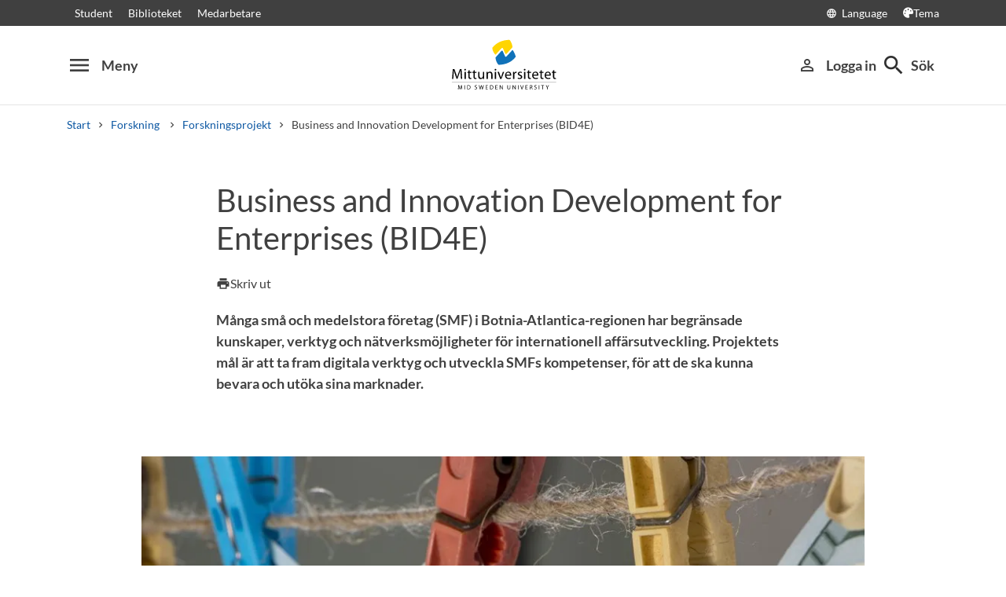

--- FILE ---
content_type: text/html; charset=utf-8
request_url: https://www.miun.se/Forskning/forskningsprojekt/avslutade-forskningsprojekt/business-and-innovation-development-for-enterprises-bid4e/
body_size: 11297
content:
<!DOCTYPE html>
<html lang="sv" xml:lang="sv" class="main-site-only" 
    xmlns="http://www.w3.org/1999/xhtml">
    <head>
        <meta charset="UTF-8">
<title>Business and Innovation Development for Enterprises (BID4E) | miun.se</title>

    <link
    rel="canonical" 
    href="https://www.miun.se/Forskning/forskningsprojekt/avslutade-forskningsprojekt/business-and-innovation-development-for-enterprises-bid4e/" 
    
    >
    <link
    rel="manifest" 
    href="/contentassets/5f744a611e6c481195ac689a89ee54df/manifest_sv.json" 
    
    >
    <link
    rel="apple-touch-startup-image" 
    href="/globalassets/pwa/launch_640x1136.png" 
    
    >
    <link
    rel="apple-touch-startup-image" 
    href="/globalassets/pwa/launch_750x1294.png" 
    
    >
    <link
    rel="apple-touch-startup-image" 
    href="/globalassets/pwa/launch_1242x2148.png" 
    
    >
    <link
    rel="apple-touch-startup-image" 
    href="/globalassets/pwa/launch_1125x2436.png" 
    
    >
    <link
    rel="apple-touch-startup-image" 
    href="/globalassets/pwa/launch_1536x2048.png" 
    
    >
    <link
    rel="apple-touch-startup-image" 
    href="/globalassets/pwa/launch_2048x2732.png" 
    
    >
    <link
    rel="apple-touch-icon" 
    href="/globalassets/pwa/apple-icon-57x57.png" 
    sizes="57x57" 
    >
    <link
    rel="apple-touch-icon" 
    href="/globalassets/pwa/apple-icon-60x60.png" 
    sizes="60x60" 
    >
    <link
    rel="apple-touch-icon" 
    href="/globalassets/pwa/apple-touch-icon-72x72.png" 
    sizes="72x72" 
    >
    <link
    rel="apple-touch-icon" 
    href="/globalassets/pwa/apple-icon-76x76.png" 
    sizes="76x76" 
    >
    <link
    rel="apple-touch-icon" 
    href="/globalassets/pwa/apple-icon-114x114.png" 
    sizes="114x114" 
    >
    <link
    rel="apple-touch-icon" 
    href="/globalassets/pwa/apple-touch-icon-120x120.png" 
    sizes="120x120" 
    >
    <link
    rel="apple-touch-icon" 
    href="/globalassets/pwa/apple-touch-icon-144x144.png" 
    sizes="144x144" 
    >
    <link
    rel="apple-touch-icon" 
    href="/globalassets/pwa/apple-icon-152x152.png" 
    sizes="152x152" 
    >
    <link
    rel="apple-touch-icon" 
    href="/globalassets/pwa/apple-touch-icon-180x180.png" 
    sizes="180x180" 
    >
    <link
    rel="icon" 
    href="/globalassets/pwa/favicon-16x16.png" 
    sizes="16x16" 
    >
    <link
    rel="icon" 
    href="/globalassets/pwa/favicon-32x32.png" 
    sizes="32x32" 
    >
    <link
    rel="icon" 
    href="/globalassets/pwa/favicon-96x96.png" 
    sizes="96x96" 
    >
    <link
    rel="icon" 
    href="/globalassets/pwa/android-icon-192x192.png" 
    sizes="192x192" 
    >
    <link
    rel="icon" 
    href="/globalassets/pwa/android-chrome-512x512.png" 
    sizes="512x512" 
    >

    <meta
    
    name="description" 
    
    
    content="M&#229;nga sm&#229; och medelstora f&#246;retag (SMF) i Botnia-Atlantica-regionen har begr&#228;nsade kunskaper, verktyg och n&#228;tverksm&#246;jligheter f&#246;r internationell aff&#228;rsutveckling. Projektets m&#229;l &#228;r att ta fram digitala verktyg och utveckla SMFs kompetenser, f&#246;r att de ska kunna bevara och ut&#246;ka sina marknader." 
    
    
    >
    <meta
    
    name="viewport" 
    
    
    content="width=device-width, initial-scale=1.0" 
    
    
    >
    <meta
    
    
    
    http-equiv="X-UA-Compatible" 
    content="IE=edge" 
    
    
    >
    <meta
    
    name="pageId" 
    
    
    content="268127" 
    
    
    >
    <meta
    
    name="viewport" 
    
    
    content="width=device-width, initial-scale=1.0" 
    
    
    >
    <meta
    
    
    property="og:title" 
    
    content="Business and Innovation Development for Enterprises (BID4E)" 
    
    
    >
    <meta
    
    
    property="og:url" 
    
    content="/Forskning/forskningsprojekt/avslutade-forskningsprojekt/business-and-innovation-development-for-enterprises-bid4e/" 
    
    
    >
    <meta
    
    
    property="og:locale" 
    
    content="sv" 
    
    
    >
    <meta
    
    name="apple-mobile-web-app-capable" 
    
    
    content="yes" 
    
    
    >
    <meta
    
    name="apple-mobile-web-app-status-bar-style" 
    
    
    content="#ffffff" 
    
    
    >
    <meta
    
    name="apple-mobile-web-app-title" 
    
    
    content="Miun PWA" 
    
    
    >
    <meta
    
    name="theme-color" 
    
    
    content="#ffffff" 
    
    
    >
    <meta
    
    
    property="og:type" 
    
    content="website" 
    
    
    >
    <meta
    
    name="apple-mobile-web-app-capable" 
    
    
    content="yes" 
    
    
    >
    <meta
    
    name="msapplication-TileImage" 
    
    
    content="/globalassets/pwa/android-chrome-512x512.png" 
    
    
    >
    <meta
    
    name="msapplication-TileColor" 
    
    
    content="#ffffff" 
    
    
    >
    <meta
    
    
    property="og:image" 
    
    content="https://miun.imagevault.media/publishedmedia/4ydbnmcdnf4ttauu2fr9/24541701-money-laundering-concept-yellow-clothes-peg-hold-bitcoin.webp" 
    
    
    >
    <meta
    
    
    property="og:image:width" 
    
    content="960" 
    
    
    >
    <meta
    
    
    property="og:image:height" 
    
    content="540" 
    
    
    >

<!-- Start TopScriptArea -->
<link rel="dns-prefetch" href="https://files.imbox.io" crossorigin>
<link rel="dns-prefetch" href="https://fonts.gstatic.com" crossorigin>
<link rel="dns-prefetch" href="https://static.rekai.se" crossorigin>
<link rel="preconnect" href="https://static.rekai.se" crossorigin>
<link rel="preconnect" href="https://cse.google.com" crossorigin>
<link rel="preconnect" href="https://log.cookieyes.com" crossorigin>
<link rel="preconnect" href="https://fonts.googleapis.com" crossorigin>
<link rel="preconnect" href="https://fonts.gstatic.com" crossorigin>
<meta content="nopagereadaloud" name="google" />
<meta name="mobile-web-app-capable" content="yes">
<link rel="alternate" href="https://www.miun.se" hreflang="sv-se" >
<link rel="alternate" href="https://www.miun.se/en" hreflang="en-gb" >
<!-- Custom styling here-->
<style>
    #imbox-container { color-scheme: light; }
   </style>
<!-- Google Tag Manager start -->
<script nonce='YE72p+o5BQpCEIiKeV+qrHvjzPVrAMPSQBarx4aOu60='>(function(w,d,s,l,i){w[l]=w[l]||[];w[l].push({'gtm.start':
new Date().getTime(),event:'gtm.js'});var f=d.getElementsByTagName(s)[0],
j=d.createElement(s),dl=l!='dataLayer'?'&l='+l:'';j.async=true;j.src=
'https://www.googletagmanager.com/gtm.js?id='+i+dl;f.parentNode.insertBefore(j,f);
})(window,document,'script','dataLayer','GTM-5G46HG');</script>
<!-- Google Tag Manager end -->
<!-- End TopScriptArea -->
            <link rel="stylesheet" href='/css/main.css?date=2026-01-15'>

        <script nonce="YE72p&#x2B;o5BQpCEIiKeV&#x2B;qrHvjzPVrAMPSQBarx4aOu60=" src="/_content/Vizzit.Optimizely/integration.js"></script>
<script nonce="YE72p&#x2B;o5BQpCEIiKeV&#x2B;qrHvjzPVrAMPSQBarx4aOu60=">
$vizzit$ = typeof $vizzit$ != 'undefined' ? $vizzit$ : {};
</script>
<script nonce="YE72p&#x2B;o5BQpCEIiKeV&#x2B;qrHvjzPVrAMPSQBarx4aOu60=">
$vizzit$ = {keys: $vizzit$.keys || {},client: $vizzit$.client || {},config: $vizzit$.config || {},endpoint: $vizzit$.endpoint || {},};
</script>
<script nonce="YE72p&#x2B;o5BQpCEIiKeV&#x2B;qrHvjzPVrAMPSQBarx4aOu60=">
$vizzit$.keys.public = 'FeAdpME7jI9pvsax/JY8XeRS0K9QFFuiFLx+KDFJf0M=';
</script>
<script nonce="YE72p&#x2B;o5BQpCEIiKeV&#x2B;qrHvjzPVrAMPSQBarx4aOu60=">
$vizzit$.config.ajax = true;
</script>
<script nonce="YE72p&#x2B;o5BQpCEIiKeV&#x2B;qrHvjzPVrAMPSQBarx4aOu60=">
!function(T,l,y){var S=T.location,k="script",D="instrumentationKey",C="ingestionendpoint",I="disableExceptionTracking",E="ai.device.",b="toLowerCase",w="crossOrigin",N="POST",e="appInsightsSDK",t=y.name||"appInsights";(y.name||T[e])&&(T[e]=t);var n=T[t]||function(d){var g=!1,f=!1,m={initialize:!0,queue:[],sv:"5",version:2,config:d};function v(e,t){var n={},a="Browser";return n[E+"id"]=a[b](),n[E+"type"]=a,n["ai.operation.name"]=S&&S.pathname||"_unknown_",n["ai.internal.sdkVersion"]="javascript:snippet_"+(m.sv||m.version),{time:function(){var e=new Date;function t(e){var t=""+e;return 1===t.length&&(t="0"+t),t}return e.getUTCFullYear()+"-"+t(1+e.getUTCMonth())+"-"+t(e.getUTCDate())+"T"+t(e.getUTCHours())+":"+t(e.getUTCMinutes())+":"+t(e.getUTCSeconds())+"."+((e.getUTCMilliseconds()/1e3).toFixed(3)+"").slice(2,5)+"Z"}(),iKey:e,name:"Microsoft.ApplicationInsights."+e.replace(/-/g,"")+"."+t,sampleRate:100,tags:n,data:{baseData:{ver:2}}}}var h=d.url||y.src;if(h){function a(e){var t,n,a,i,r,o,s,c,u,p,l;g=!0,m.queue=[],f||(f=!0,t=h,s=function(){var e={},t=d.connectionString;if(t)for(var n=t.split(";"),a=0;a<n.length;a++){var i=n[a].split("=");2===i.length&&(e[i[0][b]()]=i[1])}if(!e[C]){var r=e.endpointsuffix,o=r?e.location:null;e[C]="https://"+(o?o+".":"")+"dc."+(r||"services.visualstudio.com")}return e}(),c=s[D]||d[D]||"",u=s[C],p=u?u+"/v2/track":d.endpointUrl,(l=[]).push((n="SDK LOAD Failure: Failed to load Application Insights SDK script (See stack for details)",a=t,i=p,(o=(r=v(c,"Exception")).data).baseType="ExceptionData",o.baseData.exceptions=[{typeName:"SDKLoadFailed",message:n.replace(/\./g,"-"),hasFullStack:!1,stack:n+"\nSnippet failed to load ["+a+"] -- Telemetry is disabled\nHelp Link: https://go.microsoft.com/fwlink/?linkid=2128109\nHost: "+(S&&S.pathname||"_unknown_")+"\nEndpoint: "+i,parsedStack:[]}],r)),l.push(function(e,t,n,a){var i=v(c,"Message"),r=i.data;r.baseType="MessageData";var o=r.baseData;return o.message='AI (Internal): 99 message:"'+("SDK LOAD Failure: Failed to load Application Insights SDK script (See stack for details) ("+n+")").replace(/\"/g,"")+'"',o.properties={endpoint:a},i}(0,0,t,p)),function(e,t){if(JSON){var n=T.fetch;if(n&&!y.useXhr)n(t,{method:N,body:JSON.stringify(e),mode:"cors"});else if(XMLHttpRequest){var a=new XMLHttpRequest;a.open(N,t),a.setRequestHeader("Content-type","application/json"),a.send(JSON.stringify(e))}}}(l,p))}function i(e,t){f||setTimeout(function(){!t&&m.core||a()},500)}var e=function(){var n=l.createElement(k);n.src=h;var e=y[w];return!e&&""!==e||"undefined"==n[w]||(n[w]=e),n.onload=i,n.onerror=a,n.onreadystatechange=function(e,t){"loaded"!==n.readyState&&"complete"!==n.readyState||i(0,t)},n}();y.ld<0?l.getElementsByTagName("head")[0].appendChild(e):setTimeout(function(){l.getElementsByTagName(k)[0].parentNode.appendChild(e)},y.ld||0)}try{m.cookie=l.cookie}catch(p){}function t(e){for(;e.length;)!function(t){m[t]=function(){var e=arguments;g||m.queue.push(function(){m[t].apply(m,e)})}}(e.pop())}var n="track",r="TrackPage",o="TrackEvent";t([n+"Event",n+"PageView",n+"Exception",n+"Trace",n+"DependencyData",n+"Metric",n+"PageViewPerformance","start"+r,"stop"+r,"start"+o,"stop"+o,"addTelemetryInitializer","setAuthenticatedUserContext","clearAuthenticatedUserContext","flush"]),m.SeverityLevel={Verbose:0,Information:1,Warning:2,Error:3,Critical:4};var s=(d.extensionConfig||{}).ApplicationInsightsAnalytics||{};if(!0!==d[I]&&!0!==s[I]){var c="onerror";t(["_"+c]);var u=T[c];T[c]=function(e,t,n,a,i){var r=u&&u(e,t,n,a,i);return!0!==r&&m["_"+c]({message:e,url:t,lineNumber:n,columnNumber:a,error:i}),r},d.autoExceptionInstrumented=!0}return m}(y.cfg);function a(){y.onInit&&y.onInit(n)}(T[t]=n).queue&&0===n.queue.length?(n.queue.push(a),n.trackPageView({})):a()}(window,document,{src: "https://js.monitor.azure.com/scripts/b/ai.2.gbl.min.js", crossOrigin: "anonymous", cfg: {instrumentationKey: 'd1c9d528-f807-4fc3-b106-8c8646f6dbb6', disableCookiesUsage: false }});
</script>

        
    </head>
    <body class="">
        <div id="app" class="header-min-height" data-context="[base64]/[base64]">
</div>
            <div class="fold-out-search">
        <div class="container-fluid">
            <div class="container">
                <div class="col-12">
                    <div class="fold-out-search__content">
                        <h2>S&#246;k</h2>
                        <div class="fold-out-search__script-wrapper">
                            <script nonce='YE72p+o5BQpCEIiKeV+qrHvjzPVrAMPSQBarx4aOu60=' src="https://static.rekai.se/addon/v3/rekai_autocomplete.min.js"></script>
<script nonce='YE72p+o5BQpCEIiKeV+qrHvjzPVrAMPSQBarx4aOu60='>
__rekai.ready(function() {
    
// Autocomplete
var searchSelector = '#gsc-i-id1';

// START HTML AUTOCOMPLETE
var rekAutocomplete = rekai_autocomplete(searchSelector, {
  debug: true,
  clearOnSelected: true,
  params: {
    entitytype: 'all'
  }
}).on('rekai_autocomplete:selected', function (event, suggestion, dataset) {
  window.location = suggestion.url;
});

// Function that removes display block from ".rekai-dropdown-menu"
function hideDropdownMenu() {
  document.querySelectorAll('.rekai-dropdown-menu').forEach(function (el) {
    el.style.display = 'none';
  });
}
// Event for when Enter is pressed in the input
var searchInput = document.querySelector('#gsc-i-id1');
if (searchInput) {
  searchInput.addEventListener('keydown', function (e) {
    if (e.key === 'Enter') {
      hideDropdownMenu();
    }
  });
}

// If keydown or click on ".gsc-search-button", run hideDropdownMenu
document.querySelectorAll('.gsc-search-button').forEach(function (btn) {
  btn.addEventListener('keydown', hideDropdownMenu);
  btn.addEventListener('click', hideDropdownMenu);
});

    
});

</script>

<!-- Search suggestion color -->
<style>
.fold-out-search__script-wrapper {
  .rekai-suggestion {
    p {
      color: #000 !important;
    }
  }
  .rekai-accordion__link {
    color: #0d58a3 !important;
  }
  .rekai-accordion__answer-text,
  .rekai-accordion__answer-page {
    color: #000 !important;    
  }
  .rekai-accordion__button {
    .rekai-accordion__question-text {
      color: #000 !important;
    }
    svg {
      color: #000 !important;
    }
  }
}
</style>
<script nonce='YE72p+o5BQpCEIiKeV+qrHvjzPVrAMPSQBarx4aOu60=' src="
https://cse.google.com/cse.js?cx=015190983368593144054:kq6-drsmbqy"></script>
<div class="gcse-searchbox" data-gname="storesearch" data-personalizedAds="false"></div>
<div class="gcse-searchresults" data-gname="storesearch" data-personalizedAds="false"></div>

                                    <h3 class="fold-out-search__other-heading">Andra s&#246;ktj&#228;nster</h3>
                                <div class="fold-out-search__links">
                                    
                                        <a href="/utbildning/" class="fold-out-search__link">Kurser och program</a>
                                        <a href="/utbildning/kursplaner-och-utbildningsplaner/" class="fold-out-search__link">Kursplaner</a>
                                        <a href="/student/antagen/valkomstbrev/" class="fold-out-search__link">V&#228;lkomstbrev</a>
                                        <a href="/kontakt/personal/" class="fold-out-search__link">Personal</a>
                                </div>
                        </div>
                    </div>
                </div>
            </div>
        </div>
    </div>

        
        <main id="main">
            <div class="container">
                <div class="row title-container" >
                    <div class="col-md-10 offset-md-1 col-lg-8 offset-lg-2">
                            <h1 class="heading-level-1" data-epi-edit="PageHeading">Business and Innovation Development for Enterprises (BID4E)</h1>
                            
                        <div data-component="SaveAndListen" data-context="[base64]">
</div>
                    </div>
                </div>
            </div>

    <div id="maincontent" class=" ">
            <div class="container">
                <div class="row preamble-container">
                    <div class="col-md-10 offset-md-1 col-lg-8 offset-lg-2">
                        <p data-epi-edit="MainIntro" class="preamble">
                            Många små och medelstora företag (SMF) i Botnia-Atlantica-regionen har begränsade kunskaper, verktyg och nätverksmöjligheter för internationell affärsutveckling. Projektets mål är att ta fram digitala verktyg och utveckla SMFs kompetenser, för att de ska kunna bevara och utöka sina marknader.
                        </p>
                    </div>
                </div>
            </div>

                    <div class="container-fluid">
                        <div class="row illustrating-image-container">
                            <div class="col-12">
                                <figure class="mw-920 mx-auto">
                                    <img  src='https://miun.imagevault.media/publishedmedia/4ydbnmcdnf4ttauu2fr9/24541701-money-laundering-concept-yellow-clothes-peg-hold-bitcoin.webp' height='540' width='960' alt='pengafl&#246;den'>
                                    <figcaption></figcaption>
                                </figure>
                            </div>
                        </div>
                    </div>

                <div class="container">
        <div class="row content-area inverse-links">
            <div data-epi-edit="MainBody" class="col-md-10 offset-md-1 col-lg-8 offset-lg-2">
                <p><strong>M&aring;lgrupp</strong><br />BID4E projektet syftar till att engagera minst 30 sm&aring; och medelstora tillverkande f&ouml;retag i V&auml;sterbotten, V&auml;sternorrland, &Ouml;sterbotten, Mellersta &Ouml;sterbotten och S&ouml;dra &Ouml;sterbotten.<br /><br /><strong>Genomf&ouml;rande</strong><br />Projektet kommer att genomf&ouml;ra en rik upps&auml;ttning av aktiviteter f&ouml;r att n&aring; sitt m&aring;l. F&ouml;rst g&ouml;rs en analys av varje deltagande SMF avseende dess internationella aff&auml;rsutvecklingsf&ouml;ruts&auml;ttningar och m&ouml;jligheter p&aring; marknaden.<br /><br />F&ouml;r att &ouml;ka kunskapsbasen hos f&ouml;retagen anordnas d&auml;refter utbildningar om digitalisering som drivkraft f&ouml;r f&ouml;r&auml;ndring, milj&ouml;h&aring;llbarhet, j&auml;mst&auml;lldhet, m&aring;ngfald och j&auml;mst&auml;lldhet p&aring; arbetsplatsen. Dessutom kommer projektet att anordna flera gr&auml;ns&ouml;verskridande workshops med n&auml;tverkssessioner f&ouml;r sm&aring; och medelstora f&ouml;retag.<br /><br />F&ouml;r att st&ouml;tta f&ouml;retagen i deras arbete kommer projektet ocks&aring; att utveckla ett anv&auml;ndarv&auml;nligt digitalt verktyg f&ouml;r internationell aff&auml;rsutveckling och ge f&ouml;retagen st&ouml;d i att ta verktygen i bruk. Under projektets g&aring;ng kommer projektgruppen noggrant att f&ouml;lja vilken praktisk verkan projektaktiviteterna har i de deltagande f&ouml;retagen. Projektresultaten kommer att spridas genom flera seminarier i Botnia-Atlantica-regionen. &Auml;ven efter projektets avslutning kommer projektresultaten, liksom de tv&aring; digitala verktygen f&ouml;r internationell aff&auml;rsutveckling, att f&ouml;rbli tillg&auml;ngliga via en digital plattform.<br /><br />I slutet av projektet har de deltagande sm&aring; och medelstora f&ouml;retagen &ouml;kat sin kunskap om m&ouml;jligheterna till digitalisering och nya aff&auml;rsmodeller. De har f&aring;tt b&auml;ttre f&ouml;rst&aring;else av internationella aff&auml;rsutmaningar och de har bildat nya gr&auml;ns&ouml;verskridande partnerskap och n&auml;tverk. Dessutom har de &ouml;kat sin kompetens avseende nya digitala verktyg f&ouml;r internationell aff&auml;rsutveckling.<br /><br />BID4E projektet &auml;r uppdelat i fem arbetspaket (AP) som ska s&auml;kerst&auml;lla ett effektivt genomf&ouml;rande av projektet f&ouml;r att uppn&aring; m&aring;len.<br /><br />Arbetspaket 1: Projektledning, j&auml;mst&auml;lldhetsintegrering och koordination<br />Resultaten fr&aring;n AP 1:<br />R1: Effektiv administration och projektkoordinering<br />R2: Implementerat j&auml;mst&auml;lldhetsperspektiv under hela projektverksamheten<br />R3: Rapporterar t.ex. statusrapporter, protokoll fr&aring;n styrgruppen och r&aring;dgivande styrelsem&ouml;ten, rapport om projektets bed&ouml;mning av j&auml;mst&auml;lldhetsimplementationen<br />R4: Plan f&ouml;r att uppr&auml;tth&aring;lla den digitala plattformen efter projektets slut<br />R5: Slutrapport<br /><br />Arbetspaket 2: Analys p&aring; f&ouml;retagens sutvecklingsm&ouml;jligheter<br />Resultaten fr&aring;n AP 2:<br />R1: Case study -protokoll<br />R2: Rapport &ouml;ver verktyg, metoder och metoder som anv&auml;nds av SMF<br />R3: Referensanalys<br />R4: Syntes av omvandlingsbehov f&ouml;r aff&auml;rsmodell f&ouml;r SMF<br /><br />Arbetspaket 3: Utvecklingsprogram f&ouml;r business och innovation<br />Resultaten fr&aring;n AP 3:<br />R1: Modell f&ouml;r internationell aff&auml;rsutnyttjande<br />R2: Gr&auml;ns&ouml;verskridande workshops<br />R3: Holistisk analys och v&auml;gkarta f&ouml;r SMF<br /><br />Arbetspaket 4: Digitala verktyg f&ouml;r f&ouml;retagsutveckling<br />Resultaten fr&aring;n AP 4:<br />R1: Digital plattform<br />R2: "Transformation Tool" &ndash;verktyg f&ouml;r beredskap och assimilering av internationella aff&auml;rsmodeller<br />R3: "BID Tool" &ndash;verktyg f&ouml;r aff&auml;rs- och innovationsutveckling<br /><br />Arbetspaket 5: Kommunikation och resultatspridning<br />Resultaten fr&aring;n AP 5:<br />R1: Kommunikationsplan<br />R2: Publikationer<br />R3: &rsquo;Think Tank&rsquo;-m&ouml;te och seminarier<br /><br /><strong>Projektstyrning</strong><br />Projektkonsortiet leds av Vasa universitet. &Ouml;vriga projektpartners &auml;r Tampere universitet (Sein&auml;joki University Consortium), Lule&aring; tekniska universitet och Mittuniversitetet. Det akademiska projektkonsortiet kompletteras med n&auml;ra samarbete med flera regionala innovationsakt&ouml;rer s&aring; som Almi F&ouml;retagspartner, LTU Business och Viexpo NordicHub.</p>
            </div>
        </div>
    </div>


    </div>
        <div class="container mb-xl">
  <div class="row">
    <div class="col-12 col-md-6">
      <div class="mb-md">
          <div class="block-header">
            <h2 class="heading-level-2">
              Fakta
            </h2>
          </div>
          <div class="factbox-content">
            <h3 class="heading-level-3">
              Projektperiod
            </h3>
            <p>
              190101—211118
            </p>
          </div>
          <div class="factbox-content">
            <h3 class="heading-level-3">
              Forskningscenter
            </h3>
            <ul class="list-unstyled">
                <li>
                    <a href="/Forskning/forskningscentra/cer/">
                      Centrum för forskning om ekonomiska relationer
                    </a>
                </li>
            </ul>
          </div>
          <div class="factbox-content">
            <h3 class="heading-level-3">
              Ämnen
            </h3>
            <ul class="list-unstyled">
                <li>
                    <a href="/Forskning/amnesforskning/foretagsekonomi/">
                      Företagsekonomi
                    </a>
                </li>
            </ul>
          </div>
      </div>
    </div>
    <div class="col-12 col-md-6">
        <div class="mb-md">
            <div class="block-header">
              <h2 class="heading-level-2">
                Projektledare
              </h2>
            </div>
            <div class="contactblock d-flex flex-row flex-wrap pt-sm">
    <div class="contactblock--image lazyload" data-bg="/imagevault/publishedmedia/l2klm5gemtsljg991a5p/Bildsaknas.jpg">
        <img class="sr-only lazyload" src="/images/onepixel.png" data-src="/imagevault/publishedmedia/l2klm5gemtsljg991a5p/Bildsaknas.jpg" alt="">
    </div>

    <div class="contactblock--info d-flex flex-column">
        <h3 class="contactblock--fullname heading-level-3">
                Juha Arrasvuori
        </h3>
        <p class="contactblock--title mb-1">
            
        </p>
        <a class="contactblock--email mb-1 mt-1" href="mailto:juha.arrasvuori@uva.fi">
            <p class="mb-0">juha.arrasvuori@uva.fi</p>
        </a>
    </div>
</div>
        </div>
          <div class="block-header">
            <h2 class="heading-level-2">
              Projektmedlemmar
            </h2>
          </div>
          <div class="contactblock d-flex flex-row flex-wrap pt-sm">
    <div class="contactblock--image lazyload" data-bg="https://miun.imagevault.media/publishedmedia/80r5050id97al92arfbt/ediand.webp">
        <img class="sr-only lazyload" src="/images/onepixel.png" data-src="https://miun.imagevault.media/publishedmedia/80r5050id97al92arfbt/ediand.webp" alt="">
    </div>

    <div class="contactblock--info d-flex flex-column">
        <h3 class="contactblock--fullname heading-level-3">
                <a href="/Personal/a/edithandresen/" title="Edith Andresen">
                    Edith Andresen
                </a>
        </h3>
        <p class="contactblock--title mb-1">
            Universitetslektor|Senior Lecturer
        </p>
        <a class="contactblock--email mb-1 mt-1" href="mailto:edith.andresen@miun.se">
            <p class="mb-0">edith.andresen@miun.se</p>
        </a>
                <p class="contactblock--phone mb-1 mt-1">
                    <a href="tel:+46101428684">+46 (0)10-1428684</a>
                </p>
    </div>
</div>
          <div class="contactblock d-flex flex-row flex-wrap pt-sm">
    <div class="contactblock--image lazyload" data-bg="https://miun.imagevault.media/publishedmedia/ujot4yja5tmuxj01iciy/helelu.webp">
        <img class="sr-only lazyload" src="/images/onepixel.png" data-src="https://miun.imagevault.media/publishedmedia/ujot4yja5tmuxj01iciy/helelu.webp" alt="">
    </div>

    <div class="contactblock--info d-flex flex-column">
        <h3 class="contactblock--fullname heading-level-3">
                <a href="/Personal/l/helenelundberg/" title="Heléne Lundberg">
                    Heléne Lundberg
                </a>
        </h3>
        <p class="contactblock--title mb-1">
            Professor|Professor
        </p>
        <a class="contactblock--email mb-1 mt-1" href="mailto:helene.lundberg@miun.se">
            <p class="mb-0">helene.lundberg@miun.se</p>
        </a>
                <p class="contactblock--phone mb-1 mt-1">
                    <a href="tel:+46101428571">+46 (0)10-1428571</a>
                </p>
    </div>
</div>
    </div>
  </div>
    <div class="row">
      <div class="col-12">
        <div class="block-header">
          <h2 class="heading-level-2">
            Finansiärer
          </h2>
        </div>
      </div>
      <div class="col-12 funders">
            <a href="https://www.botnia-atlantica.eu/"><img  src='https://miun.imagevault.media/publishedmedia/0x0jt2fvq3xu5kij35rn/Intrerreg-Botnia-Atlantica.webp' height='200' width='200' alt='Interreg Botnia Atlantica'></a>
      </div>
    </div>
</div>
</main>
            <section class="last-update" aria-label="Sidan uppdaterades">
        <p>Sidan uppdaterades 2022-11-21</p>
        
    </section>

        
        <footer>
    <div class="container">
        <div class="row contact-us justify-content-center">
            <div class="col-md-4 contact-card">
                <div class="contact-icon">
                    <span aria-hidden="true" class="material-icons">phone</span>
                </div>
                <div class="contact-url">
                    <a href="tel:+4610-1428000">+46 (0)10-142 80 00 </a>
                </div>
                <div class="contact-text">
                    <p>M&#229;ndag&#8211;fredag, kl. 8&#8211;16</p>
                </div>
            </div>
            <div class="col-md-4 contact-card">
                <div class="contact-icon">
                    <span aria-hidden="true" class="material-icons">mail_outline</span>
                </div>
                <div class="contact-url">
                    <a href="mailto:kontakt@miun.se">kontakt@miun.se</a>
                </div>
                <div class="contact-text">
                    <p>Vi svarar p&#229; e-post m&#229;ndag till fredag</p>
                </div>
            </div>
            <div class="col-md-4 contact-card">
                <div class="contact-icon">
                    <span aria-hidden="true" class="material-icons">info_outline</span>
                </div>
                <div class="contact-url">
                    <a href="/kontakt/sakerhet/">Kris och s&#228;kerhet</a>
                </div>
                <div class="contact-text">
                    <p>Om n&#246;dsituation skulle uppst&#229;</p>
                </div>
            </div>
        </div>
        <ul class="social-links list-unstyled">
                <li>
                        <a href="https://www.miun.se/ledigajobb">Lediga jobb</a>
                </li>
                <li>
                        <a href="https://www.miun.se/kontakt">Kontakt</a>
                </li>
                <li>
                        <a href="https://www.miun.se/hittahit/">Hitta till oss</a>
                </li>
                <li>
                        <a href="https://www.miun.se/omwebbplatsen/">Om webbplatsen</a>
                </li>
        </ul>
    </div>
</footer>
        <script nonce="YE72p+o5BQpCEIiKeV+qrHvjzPVrAMPSQBarx4aOu60=" id="favouritesConfig" type="application/json">

</script>

  <script nonce="YE72p+o5BQpCEIiKeV+qrHvjzPVrAMPSQBarx4aOu60=" src='/js/main.js?date=639040686880000000'></script>


  <script nonce="YE72p+o5BQpCEIiKeV+qrHvjzPVrAMPSQBarx4aOu60=">
    if ('serviceWorker' in navigator) {
      window.addEventListener('load', () => {
        navigator.serviceWorker.register('/backend/service-worker.js')
          .then(registration => {
            console.log('Service Worker registered with scope:', registration.scope);
          })
          .catch(error => {
            console.error('Service Worker registration failed:', error);
          });
      });
    }
  </script>

<!-- Google Tag Manager (noscript) -->
<noscript><iframe src="https://www.googletagmanager.com/ns.html?id=GTM-5G46HG"
height="0" width="0" style="display:none;visibility:hidden"></iframe></noscript>
<!-- End Google Tag Manager (noscript) -->
        <script defer="defer" nonce="YE72p&#x2B;o5BQpCEIiKeV&#x2B;qrHvjzPVrAMPSQBarx4aOu60=" src="/Util/Find/epi-util/find.js"></script>
<script nonce="YE72p&#x2B;o5BQpCEIiKeV&#x2B;qrHvjzPVrAMPSQBarx4aOu60=">
document.addEventListener('DOMContentLoaded',function(){if(typeof FindApi === 'function'){var api = new FindApi();api.setApplicationUrl('/');api.setServiceApiBaseUrl('/find_v2/');api.processEventFromCurrentUri();api.bindWindowEvents();api.bindAClickEvent();api.sendBufferedEvents();}})
</script>

        
    </body>
</html>

--- FILE ---
content_type: image/svg+xml
request_url: https://miun.imagevault.media/publishedmedia/18a7ucnoczibpweux3jd/Miun_logotyp_CMYK.svg
body_size: 8055
content:
<?xml version="1.0" encoding="utf-8"?>
<!-- Generator: Adobe Illustrator 22.0.1, SVG Export Plug-In . SVG Version: 6.00 Build 0)  -->
<svg version="1.1" id="Layer_1" xmlns="http://www.w3.org/2000/svg" xmlns:xlink="http://www.w3.org/1999/xlink" x="0px" y="0px"
	 viewBox="0 0 284.6 154.6" style="enable-background:new 0 0 284.6 154.6;" xml:space="preserve">
<style type="text/css">
	.st0{fill:#FFD500;}
	.st1{fill:#1072B9;}
	.st2{fill:none;stroke:#000000;stroke-width:0.42;}
</style>
<path class="st0" d="M165.2,33c0.1,0.6,0,1.3-0.4,1.8c-0.5,0.6-12.7,14.1-12.7,14.1c-3.4,4-4.2,1-5.7-2.2c-1.5-3.3-2.2-5.1-3.5-7.9
	c-1.4-3-2.2-4.4-5.3-0.9c-3.8,4.1-12,13.5-12.7,14c-0.6,0.5-1.4,0.2-1.8-0.3c-3.7-5-5.6-7.9-6.6-14.5c-0.1-0.5-0.2-1.1,0.5-2.1
	c10.5-12.5,23.6-17.6,39.9-18.5c0.8-0.1,1.4,0.4,1.8,0.8C161.3,19.8,164.3,27,165.2,33z"/>
<g>
	<path class="st1" d="M124.3,60.4c-0.1-0.8-0.2-1.1,0.4-1.8c0.5-0.6,12.7-14.1,12.7-14.1c3.4-4,4.2-1,5.6,2.2
		c1.5,3.3,2.2,5.1,3.5,7.9c1.4,3,2.2,4.4,5.3,0.9c3.8-4.1,11.8-12.9,12.3-13.5c0.8-0.8,1.8-0.7,2.2-0.1c3.4,5.6,4.5,8.1,6.6,14.5
		c0.2,0.4,0.2,1.1-0.5,2C162,71,149,76,132.7,76.9c-0.8,0.1-1.4-0.4-1.8-0.8C128.2,73.6,124.8,66.5,124.3,60.4z"/>
</g>
<g>
	<g>
		<path d="M40.1,100.3c-0.2-3.3-0.4-7.3-0.4-10.3h-0.1c-0.8,2.8-1.8,5.7-3,9l-4.2,11.5h-2.3l-3.9-11.3c-1.1-3.4-2-6.4-2.7-9.2h-0.1
			c-0.1,3-0.2,6.9-0.5,10.5l-0.6,10.2h-2.9L21.1,87H25l4.1,11.5c1,2.9,1.8,5.5,2.4,8h0.1c0.6-2.4,1.5-5,2.5-8L38.3,87h3.9l1.5,23.8
			h-3L40.1,100.3z"/>
		<path d="M50.8,90.6c-1.2,0-1.9-0.9-1.9-2c0-1.1,0.8-2,2-2c1.2,0,2,0.9,2,2C52.8,89.6,52,90.6,50.8,90.6L50.8,90.6z M49.3,110.8
			V93.7h3.1v17.1H49.3z"/>
		<path d="M61.8,89.6v4.1h4.4v2.4h-4.4v9.2c0,2.1,0.6,3.3,2.3,3.3c0.8,0,1.3-0.1,1.8-0.2l0.1,2.4c-0.6,0.2-1.6,0.4-2.7,0.4
			c-1.4,0-2.6-0.5-3.3-1.3c-0.8-1-1.2-2.5-1.2-4.5v-9.3h-2.6v-2.4h2.6v-3.1L61.8,89.6z"/>
		<path d="M74,89.6v4.1h4.4v2.4H74v9.2c0,2.1,0.6,3.3,2.3,3.3c0.8,0,1.3-0.1,1.8-0.2l0.1,2.4c-0.6,0.2-1.6,0.4-2.7,0.4
			c-1.4,0-2.6-0.5-3.3-1.3c-0.8-1-1.2-2.5-1.2-4.5v-9.3h-2.6v-2.4H71v-3.1L74,89.6z"/>
		<path d="M96.7,106.1c0,1.8,0,3.3,0.1,4.7h-2.7L94,108h-0.1c-0.8,1.4-2.6,3.2-5.6,3.2c-2.7,0-5.9-1.5-5.9-7.5v-10h3.1v9.4
			c0,3.2,1,5.5,3.8,5.5c2.1,0,3.5-1.4,4.1-2.9c0.2-0.4,0.3-1,0.3-1.6V93.7h3.1V106.1z"/>
		<path d="M102.4,98.3c0-1.8,0-3.2-0.1-4.6h2.8l0.2,2.8h0.1c0.8-1.6,2.8-3.2,5.6-3.2c2.4,0,6,1.4,6,7.3v10.2h-3.1v-9.8
			c0-2.8-1-5.1-3.9-5.1c-2,0-3.6,1.4-4.2,3.2c-0.1,0.4-0.2,1-0.2,1.4v10.3h-3.1V98.3z"/>
		<path d="M124,90.6c-1.2,0-1.9-0.9-1.9-2c0-1.1,0.8-2,2-2c1.2,0,2,0.9,2,2C126,89.6,125.3,90.6,124,90.6L124,90.6z M122.5,110.8
			V93.7h3.1v17.1H122.5z"/>
		<path d="M132.5,93.7l3.3,9.6c0.6,1.6,1,3,1.4,4.4h0.1c0.4-1.4,0.9-2.8,1.4-4.4l3.3-9.6h3.2l-6.7,17.1h-3l-6.5-17.1H132.5z"/>
		<path d="M150.2,102.7c0.1,4.2,2.7,5.9,5.8,5.9c2.2,0,3.6-0.4,4.7-0.8l0.6,2.2c-1.1,0.5-3,1.1-5.7,1.1c-5.2,0-8.4-3.5-8.4-8.6
			c0-5.2,3.1-9.2,8-9.2c5.6,0,7,4.9,7,8c0,0.6,0,1.1-0.1,1.5L150.2,102.7z M159.2,100.5c0-1.9-0.8-5-4.3-5c-3.2,0-4.5,2.9-4.8,5
			H159.2z"/>
		<path d="M166.6,99c0-2,0-3.7-0.1-5.3h2.7l0.1,3.3h0.1c0.8-2.3,2.7-3.7,4.8-3.7c0.3,0,0.6,0,0.8,0.1v2.9c-0.4,0-0.7-0.1-1.1-0.1
			c-2.2,0-3.7,1.7-4.2,4c-0.1,0.5-0.1,1-0.1,1.5v9.1h-3.1L166.6,99z"/>
		<path d="M178.2,107.6c1,0.6,2.6,1.2,4.1,1.2c2.2,0,3.3-1.1,3.3-2.5c0-1.5-0.9-2.3-3.1-3.1c-3.1-1.1-4.5-2.8-4.5-4.8
			c0-2.8,2.3-5,5.9-5c1.7,0,3.2,0.5,4.2,1.1l-0.7,2.2c-0.7-0.4-1.9-1-3.5-1c-1.8,0-2.8,1.1-2.8,2.3c0,1.4,1,2.1,3.2,2.9
			c2.9,1.1,4.5,2.6,4.5,5.1c0,3-2.4,5.1-6.3,5.1c-1.9,0-3.6-0.5-4.8-1.2L178.2,107.6z"/>
		<path d="M194.6,90.6c-1.2,0-1.9-0.9-1.9-2c0-1.1,0.8-2,2-2c1.2,0,2,0.9,2,2C196.6,89.6,195.9,90.6,194.6,90.6L194.6,90.6z
			 M193.1,110.8V93.7h3.1v17.1H193.1z"/>
		<path d="M205.6,89.6v4.1h4.4v2.4h-4.4v9.2c0,2.1,0.6,3.3,2.3,3.3c0.8,0,1.3-0.1,1.8-0.2l0.1,2.4c-0.6,0.2-1.5,0.4-2.8,0.4
			c-1.4,0-2.6-0.5-3.3-1.3c-0.8-1-1.2-2.5-1.2-4.5v-9.3H200v-2.4h2.6v-3.1L205.6,89.6z"/>
		<path d="M215.7,102.7c0.1,4.2,2.7,5.9,5.8,5.9c2.2,0,3.6-0.4,4.7-0.8l0.6,2.2c-1.1,0.5-3,1.1-5.7,1.1c-5.2,0-8.4-3.5-8.4-8.6
			c0-5.2,3.1-9.2,8-9.2c5.6,0,7,4.9,7,8c0,0.6,0,1.1-0.1,1.5L215.7,102.7z M224.7,100.5c0-1.9-0.8-5-4.3-5c-3.2,0-4.5,2.9-4.8,5
			H224.7z"/>
		<path d="M235.8,89.6v4.1h4.4v2.4h-4.4v9.2c0,2.1,0.6,3.3,2.3,3.3c0.8,0,1.3-0.1,1.8-0.2l0.1,2.4c-0.6,0.2-1.6,0.4-2.8,0.4
			c-1.4,0-2.6-0.5-3.3-1.3c-0.8-1-1.2-2.5-1.2-4.5v-9.3h-2.6v-2.4h2.6v-3.1L235.8,89.6z"/>
		<path d="M245.8,102.7c0.1,4.2,2.7,5.9,5.8,5.9c2.2,0,3.6-0.4,4.7-0.8l0.6,2.2c-1.1,0.5-3,1.1-5.7,1.1c-5.2,0-8.4-3.5-8.4-8.6
			c0-5.2,3.1-9.2,8-9.2c5.6,0,7,4.9,7,8c0,0.6,0,1.1-0.1,1.5L245.8,102.7z M254.9,100.5c0-1.9-0.8-5-4.3-5c-3.2,0-4.5,2.9-4.8,5
			H254.9z"/>
		<path d="M266,89.6v4.1h4.4v2.4H266v9.2c0,2.1,0.6,3.3,2.3,3.3c0.8,0,1.3-0.1,1.8-0.2l0.1,2.4c-0.6,0.2-1.6,0.4-2.8,0.4
			c-1.4,0-2.6-0.5-3.3-1.3c-0.8-1-1.2-2.5-1.2-4.5v-9.3h-2.6v-2.4h2.6v-3.1L266,89.6z"/>
	</g>
	<line class="st2" x1="18.8" y1="118.7" x2="270.8" y2="118.7"/>
	<g>
		<path d="M42.3,131.6c-0.1-1.4-0.2-3.1-0.2-4.3h0c-0.4,1.1-0.8,2.4-1.2,3.8l-1.8,4.8h-1l-1.6-4.7c-0.5-1.4-0.9-2.7-1.1-3.9h0
			c0,1.2-0.1,2.9-0.2,4.4l-0.3,4.2h-1.2l0.7-9.9H36l1.7,4.8c0.4,1.2,0.7,2.3,1,3.3h0c0.3-1,0.6-2.1,1.1-3.3l1.8-4.8h1.6l0.6,9.9
			h-1.3L42.3,131.6z"/>
		<path d="M50.3,126.1v9.9H49v-9.9H50.3z"/>
		<path d="M55.8,126.2c0.8-0.1,1.7-0.2,2.7-0.2c1.8,0,3.1,0.4,4,1.2c0.9,0.8,1.4,2,1.4,3.6c0,1.6-0.5,2.9-1.4,3.9
			c-0.9,0.9-2.5,1.4-4.4,1.4c-0.9,0-1.7,0-2.3-0.1V126.2z M57.1,135c0.3,0.1,0.8,0.1,1.3,0.1c2.7,0,4.2-1.5,4.2-4.2
			c0-2.4-1.3-3.8-4-3.8c-0.7,0-1.2,0.1-1.5,0.1V135z"/>
		<path d="M74.1,134.4c0.6,0.4,1.4,0.6,2.3,0.6c1.3,0,2.1-0.7,2.1-1.7c0-0.9-0.5-1.5-1.9-2c-1.6-0.6-2.6-1.4-2.6-2.8
			c0-1.5,1.3-2.7,3.2-2.7c1,0,1.8,0.2,2.2,0.5l-0.4,1c-0.3-0.2-1-0.5-1.9-0.5c-1.4,0-1.9,0.8-1.9,1.5c0,0.9,0.6,1.4,2,1.9
			c1.7,0.7,2.5,1.5,2.5,2.9c0,1.5-1.1,2.9-3.5,2.9c-1,0-2-0.3-2.5-0.6L74.1,134.4z"/>
		<path d="M86.4,136l-2.5-9.9h1.4l1.2,5c0.3,1.2,0.6,2.5,0.7,3.4h0c0.2-1,0.5-2.2,0.8-3.4l1.3-5h1.3l1.2,5c0.3,1.2,0.5,2.4,0.7,3.4
			h0c0.2-1.1,0.5-2.2,0.8-3.4l1.3-5H96l-2.8,9.9h-1.3l-1.3-5.1c-0.3-1.3-0.5-2.2-0.6-3.2h0c-0.2,1-0.4,2-0.8,3.2l-1.4,5.2H86.4z"/>
		<path d="M105.5,131.3h-3.8v3.6h4.3v1.1h-5.6v-9.9h5.4v1.1h-4.1v3.1h3.8V131.3z"/>
		<path d="M110.9,126.2c0.8-0.1,1.7-0.2,2.7-0.2c1.8,0,3.1,0.4,4,1.2c0.9,0.8,1.4,2,1.4,3.6c0,1.6-0.5,2.9-1.4,3.9
			c-0.9,0.9-2.5,1.4-4.4,1.4c-0.9,0-1.7,0-2.3-0.1V126.2z M112.2,135c0.3,0.1,0.8,0.1,1.3,0.1c2.7,0,4.2-1.5,4.2-4.2
			c0-2.4-1.3-3.8-4-3.8c-0.7,0-1.2,0.1-1.5,0.1V135z"/>
		<path d="M129,131.3h-3.8v3.6h4.3v1.1h-5.6v-9.9h5.4v1.1h-4.1v3.1h3.8V131.3z"/>
		<path d="M134.4,136v-9.9h1.4l3.2,5c0.7,1.2,1.3,2.2,1.8,3.2l0,0c-0.1-1.3-0.1-2.5-0.1-4.1v-4.2h1.2v9.9h-1.3l-3.1-5
			c-0.7-1.1-1.4-2.2-1.8-3.3l0,0c0.1,1.2,0.1,2.4,0.1,4.1v4.2H134.4z"/>
		<path d="M154,126.1v5.9c0,2.2,1,3.1,2.3,3.1c1.5,0,2.4-1,2.4-3.1v-5.9h1.3v5.8c0,3-1.6,4.3-3.7,4.3c-2,0-3.6-1.1-3.6-4.2v-5.8H154
			z"/>
		<path d="M165.5,136v-9.9h1.4l3.2,5c0.7,1.2,1.3,2.2,1.8,3.2l0,0c-0.1-1.3-0.1-2.5-0.1-4.1v-4.2h1.2v9.9h-1.3l-3.1-5
			c-0.7-1.1-1.4-2.2-1.8-3.3l0,0c0.1,1.2,0.1,2.4,0.1,4.1v4.2H165.5z"/>
		<path d="M179.7,126.1v9.9h-1.3v-9.9H179.7z"/>
		<path d="M187.3,136l-3.2-9.9h1.4l1.5,4.9c0.4,1.3,0.8,2.6,1.1,3.7h0c0.3-1.1,0.7-2.4,1.1-3.7l1.7-4.9h1.4l-3.5,9.9H187.3z"/>
		<path d="M201.7,131.3h-3.8v3.6h4.3v1.1h-5.6v-9.9h5.4v1.1h-4.1v3.1h3.8V131.3z"/>
		<path d="M207.1,126.2c0.6-0.1,1.6-0.2,2.5-0.2c1.4,0,2.3,0.3,2.9,0.8c0.5,0.4,0.8,1.1,0.8,1.9c0,1.3-0.8,2.2-1.9,2.5v0
			c0.7,0.3,1.2,1,1.5,2c0.3,1.4,0.6,2.3,0.8,2.7h-1.3c-0.2-0.3-0.4-1.1-0.6-2.4c-0.3-1.4-0.8-1.9-2-1.9h-1.2v4.3h-1.3V126.2z
			 M208.3,130.7h1.3c1.4,0,2.2-0.7,2.2-1.9c0-1.3-0.9-1.8-2.3-1.8c-0.6,0-1,0.1-1.3,0.1V130.7z"/>
		<path d="M218,134.4c0.6,0.4,1.4,0.6,2.3,0.6c1.3,0,2.1-0.7,2.1-1.7c0-0.9-0.5-1.5-1.9-2c-1.6-0.6-2.6-1.4-2.6-2.8
			c0-1.5,1.3-2.7,3.2-2.7c1,0,1.7,0.2,2.2,0.5l-0.4,1c-0.3-0.2-1-0.5-1.9-0.5c-1.4,0-1.9,0.8-1.9,1.5c0,0.9,0.6,1.4,2,1.9
			c1.7,0.7,2.5,1.5,2.5,2.9c0,1.5-1.1,2.9-3.5,2.9c-1,0-2-0.3-2.5-0.6L218,134.4z"/>
		<path d="M230,126.1v9.9h-1.3v-9.9H230z"/>
		<path d="M237.3,127.2h-3v-1.1h7.3v1.1h-3v8.8h-1.3V127.2z"/>
		<path d="M248.7,136v-4.2l-3.1-5.7h1.5l1.4,2.7c0.4,0.7,0.7,1.4,1,2h0c0.3-0.6,0.6-1.3,1-2l1.4-2.7h1.4l-3.3,5.7v4.2H248.7z"/>
	</g>
</g>
</svg>
